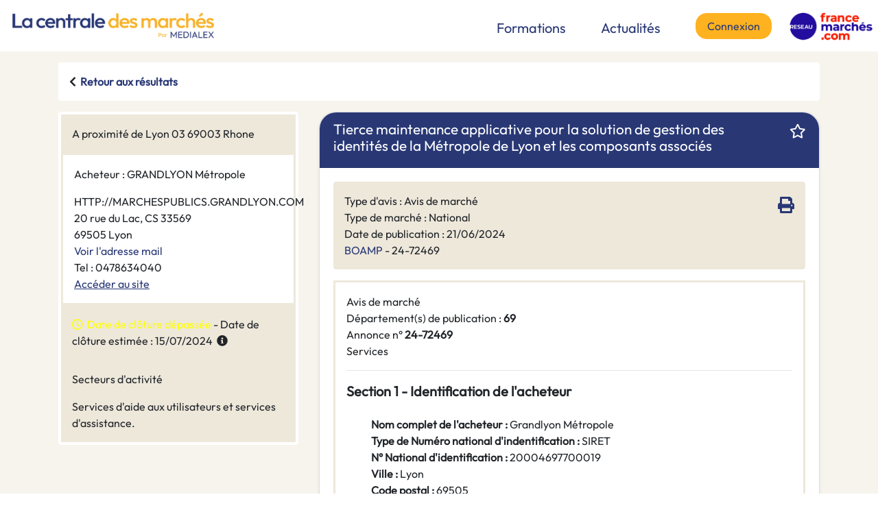

--- FILE ---
content_type: text/html
request_url: https://centraledesmarches.com/marches-publics/Lyon-03-Grandlyon-Metropole-Tierce-maintenance-applicative-pour-la-solution-de-gestion-des-identites-de-la-Metropole-de-Lyon-et-les-composants-associes/255304
body_size: 8388
content:
<!doctype html>
<html lang="fr">
  <head>
  	<!-- Google Tag Manager -->
	<script>(function(w,d,s,l,i){w[l]=w[l]||[];w[l].push({'gtm.start':
	new Date().getTime(),event:'gtm.js'});var f=d.getElementsByTagName(s)[0],
	j=d.createElement(s),dl=l!='dataLayer'?'&l='+l:'';j.async=true;j.src=
	'https://www.googletagmanager.com/gtm.js?id='+i+dl;f.parentNode.insertBefore(j,f);
	})(window,document,'script','dataLayer','GTM-5953C3V');</script>
	<!-- End Google Tag Manager -->
	<meta charset="utf-8">
    <meta name="viewport" content="width=device-width, initial-scale=1, shrink-to-fit=no, user-scalable=no">
    <meta http-equiv="x-ua-compatible" content="ie=edge">
    <meta name="description" content="Veille sur les appels d'offres des marchés publics et privés, tous les marchés publics de France sur un seul site web. Presse, BOAMP, JOUE, Alertes emails quotidiennes" />
	<meta name="keywords" content="veille, marchés publics, marchés privés, appels d'offres, France" />
    
    <title>Tierce maintenance applicative pour la solution de gestion des identités de la Métropole de Lyon et les composants associés</title>
    <link rel="icon" type="image/png" href="/assets/images/favicon.png"/>
    
    <link rel="stylesheet" href="https://use.fontawesome.com/releases/v5.5.0/css/all.css" integrity="sha384-B4dIYHKNBt8Bc12p+WXckhzcICo0wtJAoU8YZTY5qE0Id1GSseTk6S+L3BlXeVIU" crossorigin="anonymous">
    <link rel="stylesheet" href="/assets/commons/dist/css/all.css?v=71748c09-af14-480d-941c-b11fee9d15f9">
    <script src="/assets/commons/vendor/jquery/jquery-3.5.1.min.js"></script>
    
    <!--[if IE]>
      <link href="https://cdn.jsdelivr.net/gh/coliff/bootstrap-ie8/css/bootstrap-ie9.min.css" rel="stylesheet">
      <script src="https://cdn.jsdelivr.net/g/html5shiv@3.7.3"></script>
    <![endif]-->
    <!--[if lt IE 9]>
	  <link href="https://cdn.jsdelivr.net/gh/coliff/bootstrap-ie8/css/bootstrap-ie8.min.css" rel="stylesheet">
    <![endif]-->
    
    <script>
    var rootPath = "/";
    </script><style>
.tooltip-inner {
    max-width: 350px;
}
.star {
	cursor:pointer;
}

.details-localization {
	background-color: #eee8db;
	/*color:#212529;*/
}
.details-acheteur {
	background-color: #FFF;
	border:3px solid #eee8db;
}

.details-delais {
	background-color: #eee8db;
	/*color:#FFF;*/
}
.details-lots {
	background-color: #FFF;
	/*color:#FFF;*/
	border:3px solid #eee8db;
}
.details-contacts {
	background-color: #FFF;
	/*color:#FFF;*/
	border:3px solid #eee8db;
}
.details-cpv {
	background-color: #eee8db;
	/*color:#FFF;*/
}
h1.annonceTitle {
	font-size: 1.3rem;
}
/*boamp*/
.fr-h5 {
    font-size: 1.375rem !important;
    line-height: 1.75rem !important;
}
.fr-h5 {
    font-weight: 700 !important;
    font-size: 1.25rem !important;
    line-height: 1.75rem !important;
    margin: 1rem 0 1rem;
}
.fr-text--bold, .wysiwyg a {
    font-weight: 700 !important;
}
.section {
    padding: 6px 6px 6px 36px;
}
/*fin boamp*/
/*joue*/
#notice a, #summary a {
    color: #3D6ECF;
    text-decoration: none;
}

#notice a:hover, #summary a:hover {
    color: #1454B7;
}

#notice img, #summary img {
    vertical-align: text-bottom;
}

#notice div :not([class]), #summary div :not([class]) {
    margin-bottom: 2px;
}

/*------------------------------------*\
    SECTIONS
\*------------------------------------*/

#notice {
    
    font-size: 15px;
    line-height: 1.25rem;
    color: #444;
    
}

#summary {
    padding: 1px 20px;
    font-size: 0.875rem; /* 14px */
    line-height: 1.25rem;
    color: #444;
    
}

#summary .summary-section {
    padding-left: 20px;
}


/*------------------------------------*\
    CLASSES
\*------------------------------------*/

#notice .header {
    padding-bottom: 15px;
}

#notice .h2, #summary .h2 {
	font-size: 1rem;
    padding-top: 8px;
    margin-bottom: 20px;
    border-bottom: 1px solid #DDD;
}

#notice .section-content, #summary .section-content {
    margin-left: 65px;
    margin-bottom: 12px;
}

#notice .subsection-content, #summary .subsection-content {
    margin-top: 12px;
}

#notice .sublevel__number, #summary .sublevel__number {
    float: left;
    margin-left: -65px;
    width: 55px;
    text-align: right;
}

#summary .sublevel__content {
    margin-top: 12px;
    margin-bottom: 12px;
}

#notice.title, #summary .title {
    display: block;
}

#notice .bold, #summary .bold {
    font-weight: bold;
}

#notice .label, .line {
    margin-top: 2px;
    display: inline;
}
/*fin joue*/

</style>
</head>
<body>
<!-- Google Tag Manager (noscript) -->
<noscript><iframe src="https://www.googletagmanager.com/ns.html?id=GTM-5953C3V"
height="0" width="0" style="display:none;visibility:hidden"></iframe></noscript>
<!-- End Google Tag Manager (noscript) -->
<link rel="stylesheet" type="text/css" href="/assets/css/site.css?v=71748c09-af14-480d-941c-b11fee9d15f9">
<link rel="stylesheet" type="text/css" href="/assets/css/print.css?v=71748c09-af14-480d-941c-b11fee9d15f9" media="print">
<div class="noPrint">

	<div class="row no-gutters">
		<div class="col-md-4">
			<a href="/" class="pl-3"><img src="/assets/images/logo.png" class="img-fluid" style="width:70%"></a>
		</div>
		
		<div class="col-md-8 text-right pt-2 mt-md-0">
			
			<a href="/formation" class="pr-5" style="font-size:20px;vertical-align:-.4rem">Formations</a>
			<a href="/actualites" class="pr-5" style="font-size:20px;vertical-align:-.4rem">Actualités</a>
			
			<a href="/connexion" id="mainConnexionBtn" class="btn btn-warning">Connexion</a>		
			<a href="https://www.francemarches.com" target="_blank" class="pl-3"><img src="/assets/images/logo-francemarches.png" width="136" class="img-fluid"></a>
			
		</div>
		
	</div>

</div>
<div class="bg-beige">
<div class="container pb-5">

<div class="pt-3 noPrint">
	<div class="p-3 bg-white rounded"><i class="fas fa-chevron-left"></i>&nbsp;&nbsp;<a href="/marches-publics" class="font-weight-bold">Retour aux résultats</a></div>
</div>

<div class="row">
	<div class="col-md-4">
	
		<div class="rounded p-1 bg-white mt-3">
			<div class="details-localization p-3">
				<!-- <i class="fas fa-map-marker-alt"></i>&nbsp;&nbsp; -->A proximité de Lyon 03 69003 Rhone</div>
			
			<div class="details-acheteur p-3">
				<!-- <i class="fas fa-building"></i>&nbsp;&nbsp; -->Acheteur : GRANDLYON Métropole<div class="mt-3">
					<div>HTTP://MARCHESPUBLICS.GRANDLYON.COM </div>
					<div>20 rue du Lac, CS 33569<br>69505 Lyon</div>
					<div id="contact_dad2788c2e7a0788"><a href="javascript:onViewEmail('dad2788c2e7a0788')">Voir l'adresse mail</a></div>
					<div>Tel : 0478634040</div>
					<div><a style="text-decoration:underline;" href="http://www.grandlyon.com" target="_blank">Accéder au site</a></div>
					</div>
				</div>
			<div class="details-delais p-3">
			<span style="color:yellow"><i class="far fa-clock"></i>&nbsp;&nbsp;Date de clôture dépassée</span> - Date de clôture estimée : 15/07/2024&nbsp;&nbsp;<i class="fas fa-info-circle" data-toggle="tooltip" title="Se référer au texte de l'annonce pour les informations contractuelles"></i>
			</div>
			<div class="details-cpv p-3">
				<!-- <i class="fas fa-cog"></i>&nbsp;&nbsp; -->Secteurs d'activité
				<div class="mt-3">
					Services d'aide aux utilisateurs et services d'assistance.</div>
			</div>
		</div>
	
	</div>
	
	<div class="col-md-8">
	
		<div class="card annonce mt-3 shadow-sm border-radius-mdx">
			<div class="card-header annonce-header" style="border-radius: 1.5rem 1.5rem 0 0;">
				<div class="row">
					<div class="col"><h1 class="annonceTitle">Tierce maintenance applicative pour la solution de gestion des identités de la Métropole de Lyon et les composants associés</h1></div>
					<div class="col-auto"><span onclick="onStar(this, 255304)" class="star text-white"><i class="far fa-star"></i></span></div>
				</div>
			</div>
			<div class="card-body">
				<div class="rounded p-3" style="background-color:#eee8db">
				
					<div class="float-right noPrint" style="font-size:1.5rem">
						<a href="#" onclick="window.print();"><i class="fas fa-print"></i></a>
					</div>
				
					<div>Type d'avis : Avis de marché</div>
					<div>Type de marché : National</div>
					<div>Date de publication : 21/06/2024</div>
					<div>
						<div><a href="https://www.boamp.fr/pages/avis/?q=idweb:%2224-72469%22" target="_blank">BOAMP</a> - 24-72469</div>
							</div>
				</div>
				
				<div class="p-3 mt-3" style="border:3px solid #eee8db">
				
					<div> 
<title>Avis de marché - Avis n° 24-72469 du 21/06/2024</title> 
<div class="center"> 
<div class="fr-h4">
Avis de marché
</div> 
</div> 
<div>
Département(s) de publication : <span> <strong>69</strong> </span> 
</div> 
<div> <span>Annonce n°</span> <strong>24-72469</strong> 
</div> 
<div>
Services
</div> 
<hr> 
<div class="fr-h5">
Section 1 - Identification de l'acheteur
</div> 
<div class="section"> 
<div> <span class="fr-text--bold">Nom complet de l'acheteur :&nbsp;</span>Grandlyon Métropole
</div> 
<div> <span class="fr-text--bold">Type de Numéro national d'indentification :&nbsp;</span>SIRET
</div> 
<div> <span class="fr-text--bold">N° National d'identification :&nbsp;</span>20004697700019
</div> 
<div> <span class="fr-text--bold">Ville :&nbsp;</span>Lyon
</div> 
<div> <span class="fr-text--bold">Code postal :&nbsp;</span>69505
</div> 
<div> <span class="fr-text--bold">Groupement de commandes :</span> Non 
</div> 
<div> <span class="fr-text--bold">Département(s) de publication :&nbsp;</span>69
</div> 
</div> 
<div class="fr-h5">
Section 2 - Communication
</div> 
<div class="section"> 
<div> <span class="fr-text--bold">Lien direct aux documents de la consultation :</span> <a xmlns="" href="https://www.marches-publics.info/mpiaws/index.cfm?fuseaction=dematent.login&amp;type=Dce&amp;Idm=1484897" target="_blank" title="Aller sur la page https://www.marches-publics.info/mpiaws/index.cfm?fuseaction=dematent.login&amp;type=Dce&amp;Idm=1484897 - nouvelle fenêtre"> <span>https://www.marches-publics.info/mpiaws/index.cfm?fuseaction=dematent.login&amp;type=Dce&amp;Idm=1484897</span> </a> 
</div> 
<div> <span class="fr-text--bold">Identifiant interne de la consultation :&nbsp;</span>24DINSI46
</div> 
<div> <span class="fr-text--bold">Intégralité des documents sur le profil d'acheteur :</span> Oui 
</div> 
<div> <span class="fr-text--bold">Utilisation de moyens de communication non communément disponibles :</span> Non 
</div> 
<div> <span class="fr-text--bold">Nom du contact :&nbsp;</span>http://marchespublics.grandlyon.com
</div> 
</div> 
<div class="fr-h5">
Section 3 - Procédure
</div> 
<div class="section"> 
<div> <span class="fr-text--bold">Type de procédure :&nbsp;</span>Procédure adaptée ouverte 
</div> 
<div> <span class="fr-text--bold">Conditions de participation :</span> 
</div> 
<ul> 
<li> <span class="fr-text--bold">Aptitude à exercer l'activité professionnelle - conditions / moyens de preuve : </span>- Document prouvant que le candidat dispose d'une autorisation spécifique ou est membre d'une organisation spécifique pour pouvoir fournir dans son pays d'origine le service concerné. - Formulaire Dc2, Déclaration du candidat individuel ou du membre du groupement. (disponible à l'adresse suivante : http://www.economie.gouv.fr/daj/formulaires-declaration-du-candidat) - Les pièces prévues aux articles D. 8222-5 ou D. 8222-7 et D. 8222-8 du code du travail - Formulaire Dc1, Lettre de candidature _ Habilitation du mandataire par ses co-traitants. (disponible à l'adresse suivante : http://www.economie.gouv.fr/daj/formulaires-declaration-du-candidat) - Copie du ou des jugements prononcés, si le candidat est en redressement judiciaire. - Si l'attributaire est établi en France, les attestations et certificats délivrés par les administrations et organismes compétents prouvant qu'il a satisfait à ses obligations fiscales et sociales ou un état annuel des certificats reçus</li> 
<li> <span class="fr-text--bold">Capacité économique et financière - conditions / moyens de preuve : </span>- Déclaration appropriée de banques ou preuve d'une assurance pour les risques professionnels. se référer à l'article 7.1.1 du règlement de consultation</li> 
<li> <span class="fr-text--bold">Capacités techniques et professionnelles - conditions / moyens de preuve : </span>- Présentation d'une liste des principales fournitures ou des principaux services effectués au cours des trois dernières années, indiquant le montant, la date et le destinataire public ou privé. - Déclaration indiquant les effectifs moyens annuels du candidat et l'importance du personnel d'encadrement pour chacune des trois dernières années. se référer à l'article 7.1.1 du règlement de consultation</li> 
</ul> 
<div> <span class="fr-text--bold">Technique d'achat :&nbsp;</span>Sans objet
</div> 
<div> <span class="fr-text--bold">Date et heure limite de réception des plis :&nbsp;</span>15/07/2024 à 17:00
</div> 
<div> <span class="fr-text--bold">Présentation des offres par catalogue électronique :</span> Interdite 
</div> 
<div> <span class="fr-text--bold">Réduction du nombre de candidats :</span> Non 
</div> 
<div> <span class="fr-text--bold">Possibilité d'attribution sans négociation :</span> Oui 
</div> 
<div> <span class="fr-text--bold">L'acheteur exige la présentations de variantes :</span> Oui 
</div> 
<div> <span class="fr-text--bold">Critères d'attribution :&nbsp;</span>Valeur technique de l'offre : 30% Valeur Organisationnelle : 20% Prix : 50%
</div> 
</div> 
<div class="fr-h5">
Section 4 - Identification du marché
</div> 
<div class="section"> 
<div> <span class="fr-text--bold">Intitulé du marché :&nbsp;</span>Tierce maintenance applicative pour la solution de gestion des identités de la Métropole de Lyon et les composants associés
</div> 
<div> <span class="fr-text--bold">Code CPV principal - Descripteur principal :&nbsp;</span>72253000
</div> 
<div> <span class="fr-text--bold">Type de marché :&nbsp;</span>Services
</div> 
<div> <span class="fr-text--bold">Description succincte du marché :&nbsp;</span>Le présent marché est un accord cadre à bons de commande d'une durée ferme de 1 an. La Métropole de Lyon a mis en place une infrastructure de gestion des identités, outillée au moyen d'outils spécifiques Microsoft (MIM). La solution de gestion des identités de la Métropole de Lyon comporte plusieurs modules incluant un portail, un annuaire d'entreprise, de la logique métier (processus) et un moteur de synchronisation qui alimente plusieurs annuaires
</div> 
<div> <span class="fr-text--bold">Lieu principal d'exécution du marché :&nbsp;</span>20, rue du Lac 69003 - Lyon
</div> 
<div> <span class="fr-text--bold">Valeur estimée (H.T.) :&nbsp;</span>219000 euros
</div> 
<div> <span class="fr-text--bold">La consultation comporte des tranches :</span> Oui 
</div> 
<div> <span class="fr-text--bold">La consultation prévoit une réservation de tout ou partie du marché : </span> Non 
</div> 
<div> <span class="fr-text--bold">Marché alloti :</span> Non 
</div> 
</div> 
<div class="fr-h5">
Section 6 - Informations Complementaires 
</div> 
<div class="section"> 
<div> <span class="fr-text--bold">Visite obligatoire :</span> Non 
</div> 
<div> <span class="fr-text--bold">Autres informations complémentaires :&nbsp;</span>Les Recours susceptibles d'être formés pour contester la passation du marché et leurs délais d'introduction : Avant la conclusion du contrat, le candidat peut exercer un référé précontractuel (L. 551-1 et s. et R 551-1 et s. du code de justice administrative) ; Après la conclusion du contrat, le candidat peut exercer devant le tribunal administratif de Lyon : - un référé contractuel (L. 551-13 et s., et R 551-7 et s., du code de justice administrative). - un recours en contestation de la validité du contrat ou de certaines de ses clauses, dans un délai de deux mois à compter des mesures de publicité appropriées dans les conditions prévues par l'arrêt du Conseil d'État, du 4 avril 2014, "Département du Tarn-et-Garonne", n° 358994. Ce dernier recours peut être exercé par les tiers au contrat, sans considération de leur qualité. La date de notification du marché est prévisionnelle et non contractuelle
</div> 
</div> 
<hr> 
<div> <span class="fr-text--bold">Date d'envoi du présent avis à la publication :&nbsp;</span>21/06/2024
</div> 
</div><div class="mt-3">
						</div>
					<div class="mt-3 text-center">
						<a class="btn btn-warning mxConsultBtn" href="https://www.marches-publics.info/mpiaws/index.cfm?fuseaction=dematent.login&type=Dce&Idm=1484897" target="_blank">Accès au DCE</a>
							</div>
					</div>
			</div>
		</div>
	
	</div>
	
</div>

<div class="modal" id="modal-identification-request" tabindex="-1" role="dialog" >
	<div class="modal-dialog modal-dialog-centered" role="document">
		<div class="modal-content">
			<div class="modal-header">
				<h5 class="modal-title">Connexion requise</h5>
				<button type="button" class="close" data-dismiss="modal" aria-label="Close"><span aria-hidden="true">&times;</span></button>
			</div>
			<div class="modal-body bg-light">
				<p>
					Vous devez vous identifier pour ajouter cette annonce aux favoris
				</p>
			</div>
			<div class="modal-footer justify-content-center">
				<a href="/connexion" class="btn btn-primary btn-sm">Se connecter</a>
				<a href="/inscription" class="btn btn-primary btn-sm">S'inscrire</a>
			</div>
		</div>
	</div>
</div>


<div id="connectMDXModal" class="modal" tabindex="-1">
	<div class="modal-dialog">
		<div class="modal-content">
			<div class="modal-header">
				<h5 class="modal-title">Association compte LaCentrale avec votre compte de la plateforme Medialex</h5>
				<button type="button" class="close" data-dismiss="modal" aria-label="Close">
					<span aria-hidden="true">&times;</span>
				</button>
			</div>
			<div class="modal-body">
				<p>Vous avez un compte sur la plateforme de réponse aux marchés Medialex, vous pouvez associer votre compte LaCentrale avec celui de la plateforme Medialex afin de pouvoir vous y connecter automatiquement lors de vos prochaines réponses ou consultations de DCE</p>
			</div>
			<div class="modal-footer">
				<button type="button" class="btn btn-success associateBtn"><i class="fas fa-exchange-alt"></i>&nbsp;&nbsp;Associer maintenant</button>
				<button type="button" class="btn btn-primary continueBtn">Continuer</button>
			</div>
		</div>
	</div>
</div>

<div id="associateMDXModal" class="modal" tabindex="-1">
	<div class="modal-dialog">
		<div class="modal-content">
			<div class="modal-header">
				<h5 class="modal-title">Association compte LaCentrale avec votre compte de la plateforme Medialex</h5>
				<button type="button" class="close" data-dismiss="modal" aria-label="Close">
					<span aria-hidden="true">&times;</span>
				</button>
			</div>
			<div class="modal-body">
				<p>Merci de saisir le mot de passe de votre compte utilisé sur la plateforme de réponse aux marchés Medialex</p>
				<form>
					<input type="text" name="username" class="form-control" value="" readonly>
					<input type="password" name="password" class="form-control mt-1" placeholder="Mot de passe" required>
				</form>
			</div>
			<div class="modal-footer">
				<button type="button" class="btn btn-success associateBtn"><i class="fas fa-exchange-alt"></i>&nbsp;&nbsp;Associer</button>
			</div>
		</div>
	</div>
</div>

<div id="consultDCEMDXModal" class="modal" tabindex="-1">
	<div class="modal-dialog modal-lg">
		<div class="modal-content">
			<div class="modal-header">
				<h5 class="modal-title">TÉLÉCHARGEMENT DU DCE DE FAÇON ANONYME</h5>
				<button type="button" class="close" data-dismiss="modal" aria-label="Close">
					<span aria-hidden="true">&times;</span>
				</button>
			</div>
			<div class="modal-body">
				<p>Conformément à l'arrêté du 14 Décembre 2009 relatif à la dématérialisation des procédures de passation des marchés publics, l'inscription des entreprises pour l'accès au Dossier de Consultation des Entreprises (DCE) d'un marché n'est plus obligatoire. Vous allez donc pouvoir télécharger le dossier de façon anonyme.</p>
				<p>Toutefois, nous vous informons qu'aucune des informations suivantes liées au marché ne pourra vous être communiquée :</p>
				<ul>
					<li>Modification du DCE en cours de marché</li>
					<li>Publication d'un Avis Rectificatif</li>
					<li>Publication des questions / réponses destinées aux candidats</li>
				</ul>
			</div>
			<div class="modal-footer">
				<button type="button" class="btn btn-primary consultAnonymBtn">Accéder au DCE anonymement</button>
				<button type="button" class="btn btn-success consultBtn">Accéder au DCE</button>
			</div>
		</div>
	</div>
</div>


</div>
</div>
<footer class="py-3">
	<div class="container">
		<div class="row">
			<div class="col-md-3">
				<a href="/"><img src="/assets/images/logo-white.png" class="img-fluid"></a>
				<br>
				<a href="/nous-contacter" class="btn btn-warning">Nous contacter</a>
			</div>
			<div class="col-md-1">
			</div>
			<div class="col-md-8">
				<div class="row justify-content-between">
					<div class="col text-center">
						<a href="/marches-publics" class="color-yellow">Les marchés</a>
						<br><br>
						<a href="/mentions-legales" class="text-white">Mentions légales</a>
					</div>
					<div class="col text-center">
						<a href="/formation" class="color-yellow">Formations</a>
						<br><br>
						<a href="/cgu" class="text-white">Conditions d'utilisation</a>
					</div>
					<div class="col text-center">
						<a href="/connexion" class="color-yellow">Entreprises</a>
						<br><br>
						<a href="https://www.medialex.fr/politique-de-protection-des-donnees-personnelles/" target="_blank" class="text-white">Données personnelles</a>
					</div>
					<div class="col text-center">
						<a href="https://marches.medialex.fr/" target="_blank" class="color-yellow">Acheteurs</a>
						<br><br>
						<a href="https://www.medialex.fr/politique-dutilisation-des-cookies/" target="_blank" class="text-white">Cookies</a>
					</div>
				</div>
			</div>
		</div>
		
	</div>
</footer>

<script src="/assets/commons/dist/js/all.js?v=71748c09-af14-480d-941c-b11fee9d15f9" charset="UTF-8"></script>

<script type="text/javascript" src="/assets/js/xiti.js"></script>
<noscript>
   <img width="1" height="1" alt="" src="http://logc406.xiti.com/hit.xiti?s=549793&s2=&p=&di=&an=&ac=" >
</noscript>
<script>
$(function(){
	/*
	var $btn = $('#mainConnexionBtn');
	$btn.prop("href", $btn.prop("href")+"?page="+encodeURIComponent(location.href));
	*/
});
</script><script>
var isLogged = false;
var participationUrl = "";

function onViewEmail(secureId){
	$.ajax({
		url : '/site/utils/annonce/contact/email/'+secureId,
		success : function(s) {
			$("#contact_"+secureId).text(s);
		}
	});
}

function onStar(span, annonceId){
	if (!isLogged){
		var $modal = $('#modal-identification-request').modal();
	} else {
		
		if (!$(span).hasClass('active')){
			$.ajax({
				url : '/site/entreprise/annonces/favorites',
				method : "post",
				data : {"annonceId":annonceId},
				success : function() {
					alertify.success("Annonce ajoutée aux favoris avec succès !");
					$(span).removeClass('text-white').addClass('text-warning active').html('<i class="fas fa-star"></i>');
				}
			});
		} else {
			$.ajax({
				url : '/site/entreprise/annonces/favorites/'+annonceId,
				method : "delete",
				success : function() {
					alertify.success("L'annonce à été retirée des favoris");
					$(span).removeClass('text-warning active').addClass('text-white').html('<i class="far fa-star"></i>');
				}
			});
		}
		
	}
}

function associateMdxAccount(type, link){
	
	const urlSearchParams = new URLSearchParams(participationUrl);
	const iIdAffaireValue = urlSearchParams.get("iIdAffaire");
	
	var modal = $('#associateMDXModal').modal();
	
	var form = $('#associateMDXModal form').get(0);
	form.password.value = "";
	form.onsubmit = function(){
		return false;
	}
	
	var submitBtn = $('#associateMDXModal .associateBtn').get(0);
	submitBtn.onclick = function(){
		if (form.password.value!=''){
			var btn = $(this);
			btn.prop("disabled", true).html('<i class="fas fa-cog fa-spin"></i> Association en cours...');
			
			$.ajax({
				url : '/site/entreprise/demat/associate/'+iIdAffaireValue,
				method : "post",
				data : {"password":form.password.value},
				success : function(response) {
					
					//console.log(response);
					
					if (!response.success){
						btn.prop("disabled", false).html('<i class="fas fa-exchange-alt"></i>&nbsp;&nbsp;Associer');
						if (response.msg='userPasswordIncorrect'){
							$.alert({content:'Le mot de passe est incorrect, merci de vérifier et réessayer', type:'red'});	
						} else if (response.msg='userNotValidated'){
							$.alert({content:'Le compte Medialex n\'est pas validé, vous devez valider votre compte avant de pouvoir faire l\'association', type:'red'});
						}
					} else {
						
						isDematUserExists = true;
						ssoTokenMdx = response.ssoTokenMdx;
						
						modal.modal('hide');
						
						if (type=='apply'){
							
							$.dialog({title:'Compte associé avec succès !',content:'Redirection vers Medialex en cours...', type:'green'});
							
							setTimeout(function(){
								window.open("https://marches.medialex.fr/api/cdm/user/entreprise/sso/apply/"+ssoTokenMdx);
								location.reload();
							}, 4000);
							
						} else if (type=='consult'){
							
							$.alert({content:'Compte associé avec succès !', type:'green'});
							consultDCE(link, 'associated');
							
						}
						
					}
					
				}
			});
			
		}
	}
	
	form.password.focus();
	
}

function connectAndApply(link){
	
	var modal = $('#connectMDXModal').modal();
	
	$('#connectMDXModal .associateBtn').each(function(){
		this.onclick = function(){
			modal.modal('hide');
			associateMdxAccount('apply', link);
		}
	});
	
	$('#connectMDXModal .continueBtn').each(function(){
		this.onclick = function(){
			window.open(link.href);
			modal.modal('hide');
		}
	});
	
}

function connectAndConsult(link){
	
	var modal = $('#connectMDXModal').modal();
	
	$('#connectMDXModal .associateBtn').each(function(){
		this.onclick = function(){
			modal.modal('hide');
			associateMdxAccount('consult', link);
		}
	});
	
	$('#connectMDXModal .continueBtn').each(function(){
		this.onclick = function(){
			window.open(link.href);
			modal.modal('hide');
		}
	});
	
}

function consultDCE(link, type){
	var modal = $('#consultDCEMDXModal').modal();
	
	var consultAnonymBtn = $('#consultDCEMDXModal .consultAnonymBtn').get(0);
	var consultBtn = $('#consultDCEMDXModal .consultBtn').get(0);
	
	consultAnonymBtn.onclick = function(){
		window.open(link.href);
		if (type=='logged'){
			modal.modal('hide');
		} else {
			location.reload();	
		}
	}
	
	consultBtn.onclick = function(){
		window.open("https://marches.medialex.fr/api/cdm/user/entreprise/sso/apply/"+ssoTokenMdx);
		if (type=='logged'){
			modal.modal('hide');
		} else {
			location.reload();	
		}
	}
	
}

var isDematUserExists = false;
var ssoTokenMdx = "";
var templateConnectMDXModal;

$(function(){
	
	var isMedialexDematURL = participationUrl.indexOf("demat.centraledesmarches.com")!=-1;
	
	if (isLogged && isMedialexDematURL){
		
		const urlSearchParams = new URLSearchParams(participationUrl);
		const iIdAffaireValue = urlSearchParams.get("iIdAffaire");
		
		$.ajax({
			url : '/site/entreprise/demat/check/'+iIdAffaireValue,
			success : function(response) {
				//console.log(response);
				if (response.exists){
					isDematUserExists = true;
					ssoTokenMdx = response.ssoTokenMdx;
				}
				
				if (isDematUserExists && ssoTokenMdx==''){
					
					$('.mxApplyBtn').on('click', function(e){
						e.preventDefault();
						connectAndApply(this);
					});
					
					$('.mxConsultBtn').on('click', function(e){
						e.preventDefault();
						connectAndConsult(this);
					});
					
					
				} else if (isDematUserExists && ssoTokenMdx!=''){
					
					$('.mxApplyBtn').on('click', function(e){
						e.preventDefault();
						window.open("https://marches.medialex.fr/api/cdm/user/entreprise/sso/apply/"+ssoTokenMdx);
					});
					
					$('.mxConsultBtn').on('click', function(e){
						e.preventDefault();
						consultDCE(this, 'logged');
					});
					
				}
					
				
			}
		});
	}
	
	//templateConnectMDXModal = Handlebars.compile($('#template-connectMDXModal').html());
	
	
});



</script>
</body>
</html>

--- FILE ---
content_type: text/css
request_url: https://centraledesmarches.com/assets/css/site.css?v=71748c09-af14-480d-941c-b11fee9d15f9
body_size: 960
content:
@font-face{
    font-family:"Varela Round";
    src:url("../fonts/VarelaRound-Regular.ttf") format("truetype");
    font-style:normal;
    font-weight:400
}

@font-face {
	font-family: Outfit Bold;
	src: url(../fonts/Outfit-Bold.ttf);
}

@font-face {
	font-family: Outfit;
	src: url(../fonts/Outfit-Regular.ttf);
}

@font-face {
	font-family: Outfit Bold;
	src: url(../fonts/Outfit-Bold.ttf);
}

@font-face {
	font-family: Outfit Medium;
	src: url(../fonts/Outfit-Medium.ttf);
}
@font-face {
	font-family: Outfit Light;
	src: url(../fonts/Outfit-Light.ttf);
}

body {
	background-color:#FFF;
	/*font-family: Varela Round;*/
	font-family: Outfit,serif;
}
.wrapper {
	background-color:#f7f4ee;
}

.filter-header {
	font-weight: 500;
}


.annonce .annonce-header {
	background-color: #293875;
	color:#FFF;
	font-weight: 500;
	font-size:1.3rem;
}
.annonce .annonce-details-btn {
	font-weight: 500;
}

.blue-cdm{
	color:#2E3192;
}
.bluelight-cdm{
	color:#00b2f0;
}

footer {
	background-color:#2a3875;
}


.color-yellow {
	color:#FFB21F;
}
.color-blue {
	color:#293875;
}
.bg-blue {
	background-color:#293875;
}
.bg-yellow {
	background-color:#FFB21F;
}

.bg-beige {
	background-color:#f7f4ee;
}

.bg-beige-fonce {
	background-color:#eee8db;
}


.text-primary {
	color:#293875!important;
}

a {
    color: #293875;
}
.btn {
    padding: 0.375rem 1rem;
    border-radius: 1rem;
}
.btn-group-sm>.btn, .btn-sm {
	padding: 0.25rem 1rem;
    border-radius: 1rem;
}
.btn-primary {
    color: #fff;
    background-color: #293875;
    border-color: #293875;
}
.btn-primary.disabled, .btn-primary:disabled {
    color: #fff;
    background-color: #374681;
    border-color: #374681;
}
.btn-outline-primary {
    color: #293875;
    border-color: #293875;
}
.btn-outline-primary:hover {
    color: #fff;
    background-color: #293875;
    border-color: #293875;
}

.btn-warning {
    color: #293875;
    background-color: #FFB21F;
    border-color: #FFB21F;
}
.btn-warning:hover {
    color: #FFF;
    background-color: #fda600;
    border-color: #fda600;
}

.nav-tabs.material .nav-link.active {
    color: #FFB21F;
    box-shadow: inset 0 -2px 0 0 #FFB21F;
}
.btn-white {
	color:#293875;
	border-color: #FFF;
	background-color:#FFF;
}
.btn-white:hover {
	color:#FFF;
	background-color:#2929fa;
	border-color: #293875;
}
.text-highlight {
	color:#2929fa!important;
}
.nav a:not(.active):hover {
	color:#2929fa!important;
}
.page-item.active .page-link {
    background-color: #293875;
    border-color: #293875;
}
.page-link {
    color: #293875;
}
.badge-primary {
    background-color: #2929fa;
}
.list-group-item.active {
    background-color: #293875;
    border-color: #293875;
}

.btn-xs {
	padding: .125rem .5rem;
	font-size: .875rem;
	line-height: 1.5;
	border-radius: .2rem;
	border-color: rgba(0,0,0,.125);
}

.sectionTitle {
    font-size: 22px;
    /*font-weight: 600;*/
    font-family: Outfit Bold;
    margin-bottom: 1.25rem;
}

.sectionBold {
    font-size: 18px;
    font-family: Outfit Bold;
    margin-bottom: 1rem;
}

.sectionTitle.newsList {
	font-size: 18px;
}
.pageTitle {
	font-size: 40px;
	text-transform:none;
	font-weight: 700;
	margin-bottom:0;
}

.nav-link.active {
	color:#ffa700!important;
}

.bg-medialex {
	background-color: #f7f4ee;
}


.title-yellow-mark {
	letter-spacing: 3px;
}

.title-yellow-mark:after {
    bottom: -.5rem;
    content: "";
    height: .25rem;
    left: 50%;
    position: absolute;
    right: 50%;
    width: 1.25rem;    
    background-color: rgb(255 178 31);
}

.title-yellow-mark-left {
	letter-spacing: 3px;
}


.title-yellow-mark-left:after {
    bottom: -.5rem;
    content: "";
    height: .25rem;
    left: 0;
    position: absolute;
    padding-left:0;
    margin-left: 0 !important;
    margin-right:auto;
    width: 1.25rem;    
    background-color: rgb(255 178 31);
}

  

.circle {	
    align-items: center;
    border-radius: 9999px;
    display: inline-flex;
    height: 100px;
    margin-bottom: 1.5rem;
    width: 100px;
    background-color: rgb(255 255 255);
    padding: 1.25rem;
}
